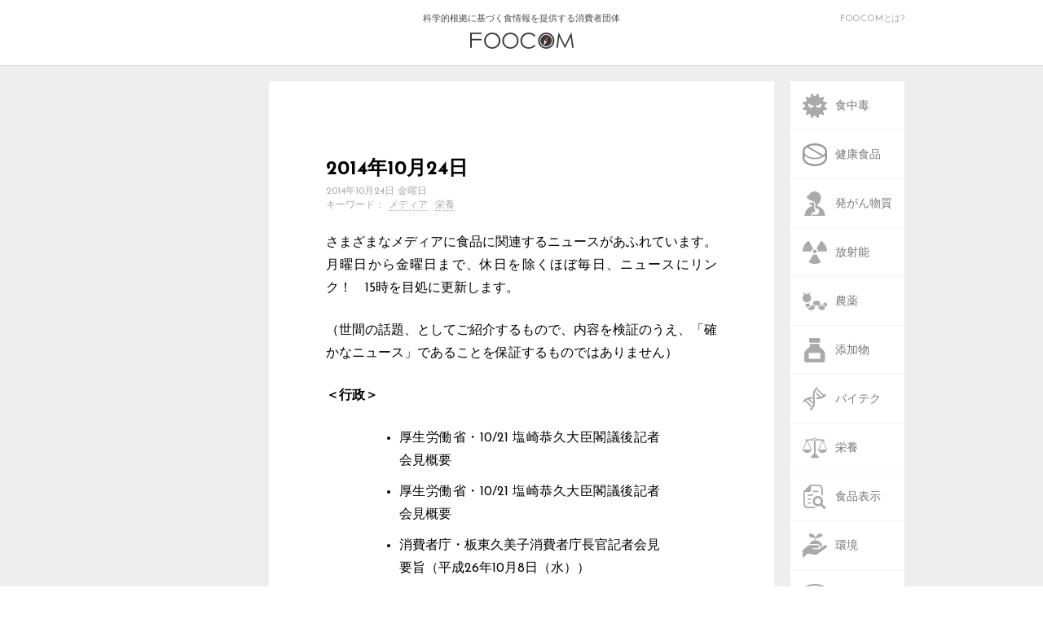

--- FILE ---
content_type: text/html; charset=UTF-8
request_url: https://foocom.net/secretariat/news/11770/
body_size: 42511
content:
<!DOCTYPE html>
<html lang="ja">
<head>
  <meta charset=UTF-8>
  <meta name="viewport" content="width=device-width">
  <link rel="stylesheet" type="text/css" href="https://foocom.net/wp-content/themes/foocom2021/css/cssreset-min.css">
  <link rel="icon" href="https://foocom.net/wp-content/themes/foocom2021/img/favicon.svg" type="image/svg+xml">
  <link href="https://fonts.googleapis.com/css?family=Josefin+Sans:400,700" rel="stylesheet">
  <link href="https://netdna.bootstrapcdn.com/font-awesome/4.2.0/css/font-awesome.css" rel="stylesheet">
  <link rel="stylesheet" type="text/css" href="https://foocom.net/wp-content/themes/foocom2021/css/fontello.css">
  <link rel="stylesheet" href="https://foocom.net/wp-content/themes/foocom2021/style.css?20250226-2300">
  <!-- <link rel="stylesheet" href="https://foocom.net/wp-content/themes/foocom2021/css/single.css"> -->
  <link rel="stylesheet" href="https://use.fontawesome.com/releases/v5.2.0/css/all.css" integrity="sha384-hWVjflwFxL6sNzntih27bfxkr27PmbbK/iSvJ+a4+0owXq79v+lsFkW54bOGbiDQ" crossorigin="anonymous">
  <script src="https://ajax.googleapis.com/ajax/libs/jquery/2.2.0/jquery.min.js"></script>
  <script>
    jQuery(function ($) {
      $("img, .wp-caption").removeAttr("width height");
    });
  </script>
  <script type="text/javascript">
    $(function() {
      if (window.matchMedia( '(max-width: 480px)' ).matches) {　//切り替える画面サイズ
      $(function() {
      var spMenu = $('.nav-sp');
      spMenu.hide();
      //スクロールが100に達したらボタン表示
      $(window).scroll(function () {
          if ($(this).scrollTop() > 100) {
              spMenu.fadeIn();
          } else {
              spMenu.fadeOut();
          }
      });
      });
      } else {};
      });
    </script>
  <title>2014年10月24日 &#8211; FOOCOM.NET</title>
<meta name='robots' content='max-image-preview:large' />
<script type="text/javascript" id="wpp-js" src="https://foocom.net/wp-content/plugins/wordpress-popular-posts/assets/js/wpp.min.js?ver=7.3.5" data-sampling="0" data-sampling-rate="100" data-api-url="https://foocom.net/wp-json/wordpress-popular-posts" data-post-id="11770" data-token="da40082df1" data-lang="0" data-debug="0"></script>
<link rel="alternate" type="application/rss+xml" title="FOOCOM.NET &raquo; 2014年10月24日 のコメントのフィード" href="https://foocom.net/secretariat/news/11770/feed/" />
<script type="text/javascript">
/* <![CDATA[ */
window._wpemojiSettings = {"baseUrl":"https:\/\/s.w.org\/images\/core\/emoji\/16.0.1\/72x72\/","ext":".png","svgUrl":"https:\/\/s.w.org\/images\/core\/emoji\/16.0.1\/svg\/","svgExt":".svg","source":{"concatemoji":"https:\/\/foocom.net\/wp-includes\/js\/wp-emoji-release.min.js?ver=6.8.3"}};
/*! This file is auto-generated */
!function(s,n){var o,i,e;function c(e){try{var t={supportTests:e,timestamp:(new Date).valueOf()};sessionStorage.setItem(o,JSON.stringify(t))}catch(e){}}function p(e,t,n){e.clearRect(0,0,e.canvas.width,e.canvas.height),e.fillText(t,0,0);var t=new Uint32Array(e.getImageData(0,0,e.canvas.width,e.canvas.height).data),a=(e.clearRect(0,0,e.canvas.width,e.canvas.height),e.fillText(n,0,0),new Uint32Array(e.getImageData(0,0,e.canvas.width,e.canvas.height).data));return t.every(function(e,t){return e===a[t]})}function u(e,t){e.clearRect(0,0,e.canvas.width,e.canvas.height),e.fillText(t,0,0);for(var n=e.getImageData(16,16,1,1),a=0;a<n.data.length;a++)if(0!==n.data[a])return!1;return!0}function f(e,t,n,a){switch(t){case"flag":return n(e,"\ud83c\udff3\ufe0f\u200d\u26a7\ufe0f","\ud83c\udff3\ufe0f\u200b\u26a7\ufe0f")?!1:!n(e,"\ud83c\udde8\ud83c\uddf6","\ud83c\udde8\u200b\ud83c\uddf6")&&!n(e,"\ud83c\udff4\udb40\udc67\udb40\udc62\udb40\udc65\udb40\udc6e\udb40\udc67\udb40\udc7f","\ud83c\udff4\u200b\udb40\udc67\u200b\udb40\udc62\u200b\udb40\udc65\u200b\udb40\udc6e\u200b\udb40\udc67\u200b\udb40\udc7f");case"emoji":return!a(e,"\ud83e\udedf")}return!1}function g(e,t,n,a){var r="undefined"!=typeof WorkerGlobalScope&&self instanceof WorkerGlobalScope?new OffscreenCanvas(300,150):s.createElement("canvas"),o=r.getContext("2d",{willReadFrequently:!0}),i=(o.textBaseline="top",o.font="600 32px Arial",{});return e.forEach(function(e){i[e]=t(o,e,n,a)}),i}function t(e){var t=s.createElement("script");t.src=e,t.defer=!0,s.head.appendChild(t)}"undefined"!=typeof Promise&&(o="wpEmojiSettingsSupports",i=["flag","emoji"],n.supports={everything:!0,everythingExceptFlag:!0},e=new Promise(function(e){s.addEventListener("DOMContentLoaded",e,{once:!0})}),new Promise(function(t){var n=function(){try{var e=JSON.parse(sessionStorage.getItem(o));if("object"==typeof e&&"number"==typeof e.timestamp&&(new Date).valueOf()<e.timestamp+604800&&"object"==typeof e.supportTests)return e.supportTests}catch(e){}return null}();if(!n){if("undefined"!=typeof Worker&&"undefined"!=typeof OffscreenCanvas&&"undefined"!=typeof URL&&URL.createObjectURL&&"undefined"!=typeof Blob)try{var e="postMessage("+g.toString()+"("+[JSON.stringify(i),f.toString(),p.toString(),u.toString()].join(",")+"));",a=new Blob([e],{type:"text/javascript"}),r=new Worker(URL.createObjectURL(a),{name:"wpTestEmojiSupports"});return void(r.onmessage=function(e){c(n=e.data),r.terminate(),t(n)})}catch(e){}c(n=g(i,f,p,u))}t(n)}).then(function(e){for(var t in e)n.supports[t]=e[t],n.supports.everything=n.supports.everything&&n.supports[t],"flag"!==t&&(n.supports.everythingExceptFlag=n.supports.everythingExceptFlag&&n.supports[t]);n.supports.everythingExceptFlag=n.supports.everythingExceptFlag&&!n.supports.flag,n.DOMReady=!1,n.readyCallback=function(){n.DOMReady=!0}}).then(function(){return e}).then(function(){var e;n.supports.everything||(n.readyCallback(),(e=n.source||{}).concatemoji?t(e.concatemoji):e.wpemoji&&e.twemoji&&(t(e.twemoji),t(e.wpemoji)))}))}((window,document),window._wpemojiSettings);
/* ]]> */
</script>
<style id='wp-emoji-styles-inline-css' type='text/css'>

	img.wp-smiley, img.emoji {
		display: inline !important;
		border: none !important;
		box-shadow: none !important;
		height: 1em !important;
		width: 1em !important;
		margin: 0 0.07em !important;
		vertical-align: -0.1em !important;
		background: none !important;
		padding: 0 !important;
	}
</style>
<link rel='stylesheet' id='wp-block-library-css' href='https://foocom.net/wp-includes/css/dist/block-library/style.min.css?ver=6.8.3' type='text/css' media='all' />
<style id='classic-theme-styles-inline-css' type='text/css'>
/*! This file is auto-generated */
.wp-block-button__link{color:#fff;background-color:#32373c;border-radius:9999px;box-shadow:none;text-decoration:none;padding:calc(.667em + 2px) calc(1.333em + 2px);font-size:1.125em}.wp-block-file__button{background:#32373c;color:#fff;text-decoration:none}
</style>
<style id='global-styles-inline-css' type='text/css'>
:root{--wp--preset--aspect-ratio--square: 1;--wp--preset--aspect-ratio--4-3: 4/3;--wp--preset--aspect-ratio--3-4: 3/4;--wp--preset--aspect-ratio--3-2: 3/2;--wp--preset--aspect-ratio--2-3: 2/3;--wp--preset--aspect-ratio--16-9: 16/9;--wp--preset--aspect-ratio--9-16: 9/16;--wp--preset--color--black: #000000;--wp--preset--color--cyan-bluish-gray: #abb8c3;--wp--preset--color--white: #ffffff;--wp--preset--color--pale-pink: #f78da7;--wp--preset--color--vivid-red: #cf2e2e;--wp--preset--color--luminous-vivid-orange: #ff6900;--wp--preset--color--luminous-vivid-amber: #fcb900;--wp--preset--color--light-green-cyan: #7bdcb5;--wp--preset--color--vivid-green-cyan: #00d084;--wp--preset--color--pale-cyan-blue: #8ed1fc;--wp--preset--color--vivid-cyan-blue: #0693e3;--wp--preset--color--vivid-purple: #9b51e0;--wp--preset--gradient--vivid-cyan-blue-to-vivid-purple: linear-gradient(135deg,rgba(6,147,227,1) 0%,rgb(155,81,224) 100%);--wp--preset--gradient--light-green-cyan-to-vivid-green-cyan: linear-gradient(135deg,rgb(122,220,180) 0%,rgb(0,208,130) 100%);--wp--preset--gradient--luminous-vivid-amber-to-luminous-vivid-orange: linear-gradient(135deg,rgba(252,185,0,1) 0%,rgba(255,105,0,1) 100%);--wp--preset--gradient--luminous-vivid-orange-to-vivid-red: linear-gradient(135deg,rgba(255,105,0,1) 0%,rgb(207,46,46) 100%);--wp--preset--gradient--very-light-gray-to-cyan-bluish-gray: linear-gradient(135deg,rgb(238,238,238) 0%,rgb(169,184,195) 100%);--wp--preset--gradient--cool-to-warm-spectrum: linear-gradient(135deg,rgb(74,234,220) 0%,rgb(151,120,209) 20%,rgb(207,42,186) 40%,rgb(238,44,130) 60%,rgb(251,105,98) 80%,rgb(254,248,76) 100%);--wp--preset--gradient--blush-light-purple: linear-gradient(135deg,rgb(255,206,236) 0%,rgb(152,150,240) 100%);--wp--preset--gradient--blush-bordeaux: linear-gradient(135deg,rgb(254,205,165) 0%,rgb(254,45,45) 50%,rgb(107,0,62) 100%);--wp--preset--gradient--luminous-dusk: linear-gradient(135deg,rgb(255,203,112) 0%,rgb(199,81,192) 50%,rgb(65,88,208) 100%);--wp--preset--gradient--pale-ocean: linear-gradient(135deg,rgb(255,245,203) 0%,rgb(182,227,212) 50%,rgb(51,167,181) 100%);--wp--preset--gradient--electric-grass: linear-gradient(135deg,rgb(202,248,128) 0%,rgb(113,206,126) 100%);--wp--preset--gradient--midnight: linear-gradient(135deg,rgb(2,3,129) 0%,rgb(40,116,252) 100%);--wp--preset--font-size--small: 13px;--wp--preset--font-size--medium: 20px;--wp--preset--font-size--large: 36px;--wp--preset--font-size--x-large: 42px;--wp--preset--spacing--20: 0.44rem;--wp--preset--spacing--30: 0.67rem;--wp--preset--spacing--40: 1rem;--wp--preset--spacing--50: 1.5rem;--wp--preset--spacing--60: 2.25rem;--wp--preset--spacing--70: 3.38rem;--wp--preset--spacing--80: 5.06rem;--wp--preset--shadow--natural: 6px 6px 9px rgba(0, 0, 0, 0.2);--wp--preset--shadow--deep: 12px 12px 50px rgba(0, 0, 0, 0.4);--wp--preset--shadow--sharp: 6px 6px 0px rgba(0, 0, 0, 0.2);--wp--preset--shadow--outlined: 6px 6px 0px -3px rgba(255, 255, 255, 1), 6px 6px rgba(0, 0, 0, 1);--wp--preset--shadow--crisp: 6px 6px 0px rgba(0, 0, 0, 1);}:where(.is-layout-flex){gap: 0.5em;}:where(.is-layout-grid){gap: 0.5em;}body .is-layout-flex{display: flex;}.is-layout-flex{flex-wrap: wrap;align-items: center;}.is-layout-flex > :is(*, div){margin: 0;}body .is-layout-grid{display: grid;}.is-layout-grid > :is(*, div){margin: 0;}:where(.wp-block-columns.is-layout-flex){gap: 2em;}:where(.wp-block-columns.is-layout-grid){gap: 2em;}:where(.wp-block-post-template.is-layout-flex){gap: 1.25em;}:where(.wp-block-post-template.is-layout-grid){gap: 1.25em;}.has-black-color{color: var(--wp--preset--color--black) !important;}.has-cyan-bluish-gray-color{color: var(--wp--preset--color--cyan-bluish-gray) !important;}.has-white-color{color: var(--wp--preset--color--white) !important;}.has-pale-pink-color{color: var(--wp--preset--color--pale-pink) !important;}.has-vivid-red-color{color: var(--wp--preset--color--vivid-red) !important;}.has-luminous-vivid-orange-color{color: var(--wp--preset--color--luminous-vivid-orange) !important;}.has-luminous-vivid-amber-color{color: var(--wp--preset--color--luminous-vivid-amber) !important;}.has-light-green-cyan-color{color: var(--wp--preset--color--light-green-cyan) !important;}.has-vivid-green-cyan-color{color: var(--wp--preset--color--vivid-green-cyan) !important;}.has-pale-cyan-blue-color{color: var(--wp--preset--color--pale-cyan-blue) !important;}.has-vivid-cyan-blue-color{color: var(--wp--preset--color--vivid-cyan-blue) !important;}.has-vivid-purple-color{color: var(--wp--preset--color--vivid-purple) !important;}.has-black-background-color{background-color: var(--wp--preset--color--black) !important;}.has-cyan-bluish-gray-background-color{background-color: var(--wp--preset--color--cyan-bluish-gray) !important;}.has-white-background-color{background-color: var(--wp--preset--color--white) !important;}.has-pale-pink-background-color{background-color: var(--wp--preset--color--pale-pink) !important;}.has-vivid-red-background-color{background-color: var(--wp--preset--color--vivid-red) !important;}.has-luminous-vivid-orange-background-color{background-color: var(--wp--preset--color--luminous-vivid-orange) !important;}.has-luminous-vivid-amber-background-color{background-color: var(--wp--preset--color--luminous-vivid-amber) !important;}.has-light-green-cyan-background-color{background-color: var(--wp--preset--color--light-green-cyan) !important;}.has-vivid-green-cyan-background-color{background-color: var(--wp--preset--color--vivid-green-cyan) !important;}.has-pale-cyan-blue-background-color{background-color: var(--wp--preset--color--pale-cyan-blue) !important;}.has-vivid-cyan-blue-background-color{background-color: var(--wp--preset--color--vivid-cyan-blue) !important;}.has-vivid-purple-background-color{background-color: var(--wp--preset--color--vivid-purple) !important;}.has-black-border-color{border-color: var(--wp--preset--color--black) !important;}.has-cyan-bluish-gray-border-color{border-color: var(--wp--preset--color--cyan-bluish-gray) !important;}.has-white-border-color{border-color: var(--wp--preset--color--white) !important;}.has-pale-pink-border-color{border-color: var(--wp--preset--color--pale-pink) !important;}.has-vivid-red-border-color{border-color: var(--wp--preset--color--vivid-red) !important;}.has-luminous-vivid-orange-border-color{border-color: var(--wp--preset--color--luminous-vivid-orange) !important;}.has-luminous-vivid-amber-border-color{border-color: var(--wp--preset--color--luminous-vivid-amber) !important;}.has-light-green-cyan-border-color{border-color: var(--wp--preset--color--light-green-cyan) !important;}.has-vivid-green-cyan-border-color{border-color: var(--wp--preset--color--vivid-green-cyan) !important;}.has-pale-cyan-blue-border-color{border-color: var(--wp--preset--color--pale-cyan-blue) !important;}.has-vivid-cyan-blue-border-color{border-color: var(--wp--preset--color--vivid-cyan-blue) !important;}.has-vivid-purple-border-color{border-color: var(--wp--preset--color--vivid-purple) !important;}.has-vivid-cyan-blue-to-vivid-purple-gradient-background{background: var(--wp--preset--gradient--vivid-cyan-blue-to-vivid-purple) !important;}.has-light-green-cyan-to-vivid-green-cyan-gradient-background{background: var(--wp--preset--gradient--light-green-cyan-to-vivid-green-cyan) !important;}.has-luminous-vivid-amber-to-luminous-vivid-orange-gradient-background{background: var(--wp--preset--gradient--luminous-vivid-amber-to-luminous-vivid-orange) !important;}.has-luminous-vivid-orange-to-vivid-red-gradient-background{background: var(--wp--preset--gradient--luminous-vivid-orange-to-vivid-red) !important;}.has-very-light-gray-to-cyan-bluish-gray-gradient-background{background: var(--wp--preset--gradient--very-light-gray-to-cyan-bluish-gray) !important;}.has-cool-to-warm-spectrum-gradient-background{background: var(--wp--preset--gradient--cool-to-warm-spectrum) !important;}.has-blush-light-purple-gradient-background{background: var(--wp--preset--gradient--blush-light-purple) !important;}.has-blush-bordeaux-gradient-background{background: var(--wp--preset--gradient--blush-bordeaux) !important;}.has-luminous-dusk-gradient-background{background: var(--wp--preset--gradient--luminous-dusk) !important;}.has-pale-ocean-gradient-background{background: var(--wp--preset--gradient--pale-ocean) !important;}.has-electric-grass-gradient-background{background: var(--wp--preset--gradient--electric-grass) !important;}.has-midnight-gradient-background{background: var(--wp--preset--gradient--midnight) !important;}.has-small-font-size{font-size: var(--wp--preset--font-size--small) !important;}.has-medium-font-size{font-size: var(--wp--preset--font-size--medium) !important;}.has-large-font-size{font-size: var(--wp--preset--font-size--large) !important;}.has-x-large-font-size{font-size: var(--wp--preset--font-size--x-large) !important;}
:where(.wp-block-post-template.is-layout-flex){gap: 1.25em;}:where(.wp-block-post-template.is-layout-grid){gap: 1.25em;}
:where(.wp-block-columns.is-layout-flex){gap: 2em;}:where(.wp-block-columns.is-layout-grid){gap: 2em;}
:root :where(.wp-block-pullquote){font-size: 1.5em;line-height: 1.6;}
</style>
<link rel='stylesheet' id='wordpress-popular-posts-css-css' href='https://foocom.net/wp-content/plugins/wordpress-popular-posts/assets/css/wpp.css?ver=7.3.5' type='text/css' media='all' />
<!--n2css--><!--n2js--><link rel="https://api.w.org/" href="https://foocom.net/wp-json/" /><link rel="alternate" title="JSON" type="application/json" href="https://foocom.net/wp-json/wp/v2/posts/11770" /><link rel="EditURI" type="application/rsd+xml" title="RSD" href="https://foocom.net/xmlrpc.php?rsd" />
<meta name="generator" content="WordPress 6.8.3" />
<link rel="canonical" href="https://foocom.net/secretariat/news/11770/" />
<link rel='shortlink' href='https://foocom.net/?p=11770' />
<link rel="alternate" title="oEmbed (JSON)" type="application/json+oembed" href="https://foocom.net/wp-json/oembed/1.0/embed?url=https%3A%2F%2Ffoocom.net%2Fsecretariat%2Fnews%2F11770%2F" />
<link rel="alternate" title="oEmbed (XML)" type="text/xml+oembed" href="https://foocom.net/wp-json/oembed/1.0/embed?url=https%3A%2F%2Ffoocom.net%2Fsecretariat%2Fnews%2F11770%2F&#038;format=xml" />
            <style id="wpp-loading-animation-styles">@-webkit-keyframes bgslide{from{background-position-x:0}to{background-position-x:-200%}}@keyframes bgslide{from{background-position-x:0}to{background-position-x:-200%}}.wpp-widget-block-placeholder,.wpp-shortcode-placeholder{margin:0 auto;width:60px;height:3px;background:#dd3737;background:linear-gradient(90deg,#dd3737 0%,#571313 10%,#dd3737 100%);background-size:200% auto;border-radius:3px;-webkit-animation:bgslide 1s infinite linear;animation:bgslide 1s infinite linear}</style>
            <meta property="og:title" content="2014年10月24日" />
<meta property="og:description" content="さまざまなメディアに食品に関連するニュースがあふれています。月曜日から金曜日まで、休日を除くほぼ毎日、ニュースにリンク！　15時を目処に更新します。 （世間の話題、としてご紹介するもので、内容を検証の" />
<meta property="og:type" content="article" />
<meta property="og:url" content="https://foocom.net/secretariat/news/11770/" />
<meta property="og:image" content="https://foocom.net/wp-content/themes/foocom2021/img/foocom.png" />
<meta property="og:site_name" content="FOOCOM.NET" />
<meta name="twitter:card" content="summary_large_image" />
<meta name="twitter:site" content="@FOOCOMNET" />
<meta property="og:locale" content="ja_JP" />
<meta property="fb:app_id" content="134011321918563">
    <!-- Global site tag (gtag.js) - Google Analytics -->
    <script async src="https://www.googletagmanager.com/gtag/js?id=UA-22136269-1"></script>
    <script>
      window.dataLayer = window.dataLayer || [];
      function gtag(){dataLayer.push(arguments);}
      gtag('js', new Date());

      gtag('config', 'UA-22136269-1');
    </script>
</head>

<body>
  <!-- ########## ヘッダー ########## -->
  <header>
    <div class="header-inner">
      <a href="https://foocom.net">科学的根拠に基づく食情報を提供する消費者団体<img src="https://foocom.net/wp-content/themes/foocom2021/img/logo.svg">
      </a>
      <div class="about-us">
        <a href="https://foocom.net/introduction">FOOCOMとは?</a>
      </div>
    </div>
  </header>


  <div class="container">
    <nav class="nav-pc">
  <div class="nav-pc-inner">
    <ul class="category">
      <li><a href="https://foocom.net/tag/foodborneillness/"><img src="https://foocom.net/wp-content/themes/foocom2021/img/foodborneillness.svg"><span>食中毒</span></a></li>
          <li><a href="https://foocom.net/tag/functionalfoods/"><img src="https://foocom.net/wp-content/themes/foocom2021/img/functionalfoods.svg"><span>健康食品</span></a></li>
          <li><a href="https://foocom.net/tag/carcinogen/"><img src="https://foocom.net/wp-content/themes/foocom2021/img/carcinogen.svg"><span>発がん物質</span></a></li>
          <li><a href="https://foocom.net/tag/radioactivity/"><img src="https://foocom.net/wp-content/themes/foocom2021/img/radioactivity.svg"><span>放射能</span></a></li>
          <li><a href="https://foocom.net/tag/agrochemicals/"><img src="https://foocom.net/wp-content/themes/foocom2021/img/agrochemicals.svg"><span>農薬</span></a></li>
          <li><a href="https://foocom.net/tag/additives/"><img src="https://foocom.net/wp-content/themes/foocom2021/img/additives.svg"><span>添加物</span></a></li>
          <li><a href="https://foocom.net/tag/gm/"><img src="https://foocom.net/wp-content/themes/foocom2021/img/gm.svg"><span>バイテク</span></a></li>
          <li><a href="https://foocom.net/tag/nutrition/"><img src="https://foocom.net/wp-content/themes/foocom2021/img/nutrition.svg"><span>栄養</span></a></li>
          <li><a href="https://foocom.net/tag/foodlabeling/"><img src="https://foocom.net/wp-content/themes/foocom2021/img/foodlabeling.svg"><span>食品表示</span></a></li>
          <li><a href="https://foocom.net/tag/ecology/"><img src="https://foocom.net/wp-content/themes/foocom2021/img/ecology.svg"><span>環境</span></a></li>
          <li><a href="https://foocom.net/tag/foodculture/"><img src="https://foocom.net/wp-content/themes/foocom2021/img/foodculture.svg"><span>食文化</span></a></li>
          <li><a href="https://foocom.net/tag/media/"><img src="https://foocom.net/wp-content/themes/foocom2021/img/media.svg"><span>メディア</span></a></li>
    </ul>
    <div class="search">
      <i class="fa fa-search"></i>
      <form role="search" method="get" id="searchform" action="https://foocom.net" >
          <input type='text' class='i_text' onfocus="cText(this)" onblur="sText(this)" style="color:#666;" name="s" id="s" size="20" placeholder="検索" />
      </form>
</form>
      </form>
      <a href="https://foocom.net/secretariat/news">食品ニュースリンク</a>
      <a href="https://foocom.net/introduction">FOOCOMについて</a>
      <a href="https://foocom.net/membership">会員募集</a>
      <a href="https://foocom.net/seminar">FOOCOMセミナー</a>
      <a href="https://foocom.net/info">お知らせ</a>
    </div>
  </div>
</nav>
        <section class="about-left">
  </section>
    
      <article class="articlesingle">
        <section class="contents">
                    <h2 class="sp-category"><a href="https://foocom.net/category/secretariat/news/">食品ニュースリンク</a></h2>
          <h1>2014年10月24日</h1>
          
        <time datetime="2014-10-24T15:00:25+09:00">2014年10月24日 金曜日</time>
        <h2 class="keywords">キーワード：<a href="https://foocom.net/tag/media/" rel="tag">メディア</a> <a href="https://foocom.net/tag/nutrition/" rel="tag">栄養</a></h2>
        <p>さまざまなメディアに食品に関連するニュースがあふれています。月曜日から金曜日まで、休日を除くほぼ毎日、ニュースにリンク！　15時を目処に更新します。</p>
<p>（世間の話題、としてご紹介するもので、内容を検証のうえ、「確かなニュース」であることを保証するものではありません）</p>
<p><strong>＜行政＞</strong></p>
<ul class="today">
<ul class="today"><!--liタグ貼り付けここから--></p>
<li><a href="http://www.mhlw.go.jp/stf/kaiken/daijin/0000062167.html" target="_blank" rel="noopener">厚生労働省・10/21 塩崎恭久大臣閣議後記者会見概要</a></li>
<li><a href="http://www.mhlw.go.jp/stf/kaiken/daijin/0000062294.html" target="_blank" rel="noopener">厚生労働省・10/21 塩崎恭久大臣閣議後記者会見概要</a></li>
<li><a href="http://www.caa.go.jp/action/kaiken/c/141008c_kaiken.html" target="_blank" rel="noopener">消費者庁・板東久美子消費者庁長官記者会見要旨（平成26年10月8日（水））</a></li>
<li><a href="http://www.fsc.go.jp/osirase/annai535.html" target="_blank" rel="noopener">食品安全委員会・食品安全委員会（第535回）の開催について【開催日：10月28日（火）】</a></li>
<li><a href="http://www.fsc.go.jp/osirase/doubutu_annai170.html" target="_blank" rel="noopener">食品安全委員会・動物用医薬品専門調査会（第170回）の開催について【開催日：10月31日（金）】</a></li>
<li><a href="http://www.maff.go.jp/j/press/seisan/c_sinko/141022.html" target="_blank" rel="noopener">農林水産省・「乳用牛ベストパフォーマンス実現会議」の設置及び第1回会議の開催について</a></li>
<li><a href="http://www.mhlw.go.jp/stf/shingi2/0000062010.html" target="_blank" rel="noopener">厚生労働省・食品衛生分科会食品規格部会審議会資料</a></li>
<li><a href="http://www.fsc.go.jp/fsciis/meetingMaterial/show/kai20141023pr1" target="_blank" rel="noopener">食品安全委員会・第８７回 プリオン専門調査会 会議資料詳細</a></li>
<li><a href="http://www.caa.go.jp/representation/pdf/141023premiums_1.pdf" target="_blank" rel="noopener">消費者庁・株式会社豆千待月に対する景品表示法に基づく措置命令について[PDF:3MB]</a></li>
<li><a href="http://www.mhlw.go.jp/file/06-Seisakujouhou-11130500-Shokuhinanzenbu/0000062091.pdf" target="_blank" rel="noopener">厚生労働省・事務連絡「組換えＤＮＡ技術応用食品の安全性審査の手続を経た旨の公表について」 [65KB]</a></li>
<li><a href="http://search.e-gov.go.jp/servlet/Public?CLASSNAME=PCMMSTDETAIL&amp;id=550002016&amp;Mode=0" target="_blank" rel="noopener">総務省・農林物資の規格化及び品質表示の適正化に関する法律施行規則の一部を改正する省令案についての意見・情報の募集について</a></li>
</ul>
</ul>
<p><!--liタグ貼り付けここまで--></p>
<p><strong>＜メディア＞</strong></p>
<ul class="today">
<ul class="today"><!--liタグ貼り付けここから--></p>
<li><a href="http://www.asahi.com/articles/ASGBQ6HTLGBQUGTB00Z.html" target="_blank" rel="noopener">朝日新聞デジタル・福島）細菌数基準超す牛乳　業者に自主回収を要請　県</a></li>
<li><a href="http://mainichi.jp/area/tochigi/news/m20141023ddlk09040124000c.html" target="_blank" rel="noopener">毎日新聞・異物混入:小中学校の給食パンに−−那須塩原　／栃木</a></li>
<li><a href="http://www.yomiuri.co.jp/national/20141022-OYT1T50073.html" target="_blank" rel="noopener">読売新聞・中学校給食のスープからハエの死骸</a></li>
<li><a href="http://mainichi.jp/area/akita/news/m20141023ddlk05040215000c.html" target="_blank" rel="noopener">毎日新聞・ノロウイルス:検出で給食休止　大仙の４施設　／秋田</a></li>
<li><a href="http://www.sankei.com/life/news/141023/lif1410230040-n1.html" target="_blank" rel="noopener">産経ニュース・シラスにフグの稚魚混入　神奈川・茅ケ崎のスーパー</a></li>
<li><a href="http://www.jiji.com/jc/c?g=soc_30&amp;k=2014102300631" target="_blank" rel="noopener">時事ドットコム・「天然フグ」「和牛」「温泉」＝愛知の旅館が虚偽表示－消費者庁</a></li>
<li><a href="http://www.yomiuri.co.jp/economy/20141022-OYT1T50177.html" target="_blank" rel="noopener">読売新聞・野菜カットし販売、食品会社が自己破産申請へ</a></li>
<li><a href="http://www.nikkei.com/article/DGXLASFS2300S_T21C14A0MM8000/?dg=1" target="_blank" rel="noopener">日本経済新聞・ビール系、酒税差圧縮　政府・与党「第三」など上げ</a></li>
<li><a href="http://news.tbs.co.jp/newseye/tbs_newseye2330004.html" target="_blank" rel="noopener">TBS・ＴＰＰ交渉に新たな難題浮上、米国がコメの関税ゼロ枠拡大を要求</a></li>
<li><a href="http://news.nissyoku.co.jp/Contents/urn/newsml/nissyoku.co.jp/20141024/HONMIYA20141022110902227/1" target="_blank" rel="noopener">日本食糧新聞・宮沢洋一新経済産業大臣　軽減税率、全食品は否定的　合意形成の困難さ指摘</a></li>
<li><a href="http://www.asahi.com/articles/ASGB65D4SGB6PLFA003.html" target="_blank" rel="noopener">朝日新聞デジタル・オフィスで「小腹」をつかめ　お菓子に続いてサラダも</a></li>
<li><a href="http://woman.mynavi.jp/article/141021-48/" target="_blank" rel="noopener">マイナビウーマン・冷蔵庫は良くなかった！マヨネーズの保管すべき本当の場所</a></li>
<li><a href="http://www.zassi.net/detail.cgi?gouno=37978" target="_blank" rel="noopener">雑誌ネット・「週刊文春」 &#8211; 〈学校給食に中国食材！〉栄養士・調理師が選んだ「本当は使いたくない」ワースト15 &#8211; 2014/10/30日号</a></li>
<li><a href="http://news.mynavi.jp/news/2014/10/22/513/" target="_blank" rel="noopener">マイナビニュース・敵or味方？アラサーからの｢チョコレート｣との付き合い方</a></li>
<li><a href="http://www.jpubb.com/press/688348/?utm_source=twitterfeed&amp;utm_medium=twitter" target="_blank" rel="noopener">Jpubb・一部ミネラルウォーター製品の賞味期限の「年月表示」への移行について | 日本コカ･コーラ</a></li>
<li><a href="http://www.sankei.com/economy/news/141022/ecn1410220012-n1.html" target="_blank" rel="noopener">産経ニュース・イオンが傘下ドラッグストア４社統合、業界トップへ</a></li>
<li><a href="http://www.nikkan.co.jp/news/nkx1120141023ceac.html" target="_blank" rel="noopener">日刊工業新聞・関西地区向け弁当・総菜の味付けは関西風に－セブン―イレブン、商品割合７割以上に</a></li>
<li><a href="http://www.asahi.com/articles/ASGBP4WK3GBPULFA00P.html" target="_blank" rel="noopener">朝日新聞デジタル・かんだ回数、イヤホンで計測　ロッテが大学と共同開発</a></li>
<li><a href="http://www.asahi.com/articles/ASGBR7JHZGBRPTIL02B.html" target="_blank" rel="noopener">朝日新聞デジタル・新グリコ変幻自在　道頓堀の看板、６代目にリニューアル</a></li>
<li><a href="http://www.nikkei.com/article/DGXLASFL22H5W_T21C14A0000000/" target="_blank" rel="noopener">日本経済新聞・イソジン使った手洗い薬　明治</a></li>
<li><a href="http://www.sankei.com/region/news/141023/rgn1410230066-n1.html" target="_blank" rel="noopener">産経ニュース・山形最大、天童に野菜工場　遠藤商事が農業新規参入</a></li>
<li><a href="http://makernews.biz/201410223806/" target="_blank" rel="noopener">メーカーニュース・湖池屋／5倍サイズの大容量「ポテトチップス」</a></li>
<li><a href="http://www.mylifenews.net/drug/2014/10/post-165.html" target="_blank" rel="noopener">マイライフニュース・タマノイ酢、体の中からもみほぐす健康サポート飲料「酢もみい」を発売</a></li>
<li><a href="http://www.fnn-news.com/news/headlines/articles/CONN00279289.html" target="_blank" rel="noopener">www.fnn-news.com・日清フーズ、家庭用の国産パスタ価格を約5〜8%値上げへ</a></li>
</ul>
</ul>
<p><!--liタグ貼り付けここまで--></p>
<p><strong>＜海外＞</strong></p>
<ul class="today">
<ul class="today"><!--liタグ貼り付けここから--></p>
<li><a href="http://d.hatena.ne.jp/uneyama/20141023#p1" target="_blank" rel="noopener">食品安全情報ブログ・[HK]ポークフロスに地溝油が使われたことがわかった</a></li>
<li><a href="http://www.alic.go.jp/chosa-c/joho01_001132.html" target="_blank" rel="noopener">農畜産業振興機構・米国の義務的原産地表示（COOL）がWTO協定違反と裁定</a></li>
<li><a href="http://www.47news.jp/CN/201410/CN2014102201000821.html" target="_blank" rel="noopener">47NEWS・ノロウイルスにも効果か　日本のインフル薬、英研究</a></li>
<li><a href="http://www.jiji.com/jc/a?g=afp_all&amp;k=20141022031924a" target="_blank" rel="noopener">時事ドットコム・動物への抗生物質投与、サルモネラ菌の感染を助長か米研究</a></li>
<li><a href="http://www.cnn.co.jp/fringe/35055504.html" target="_blank" rel="noopener">CNN.co.jp・甘い清涼飲料水は老化を促進させる？　米研究</a></li>
<li><a href="http://www.bloomberg.co.jp/news/123-NDVKTP6JIJV101.html" target="_blank" rel="noopener">Bloomberg・ネスレ：アフリカのカカオ豆出荷加速へ－エボラ熱感染拡大で</a></li>
<li><a href="http://www.nikkei.com/article/DGXLASDZ17HCE_S4A021C1TJ1000/" target="_blank" rel="noopener">日本経済新聞・三井物産、香港の食品卸大手に出資　5000社に販路</a></li>
<li><a href="http://president.jp/articles/-/13630" target="_blank" rel="noopener">PRESIDENT Online・ブラジルでブレイク中！ 未知の食べ物「すき家の牛丼」 駐在員は見た！ 「新興市場ブラジル」の意外な現実【2】ゼンショー</a></li>
<li><a href="http://www.japanjournals.com/index.php?option=com_content&amp;view=article&amp;id=4859" target="_blank" rel="noopener">ジャーニーOnline・10/23 今度はこのチーズ！　食品偽装問題、再燃の兆し？</a></li>
<li><a href="http://news.livedoor.com/article/detail/9390205/" target="_blank" rel="noopener">日刊サイゾー・中国の汚すぎるファストフード事情が明らかに 現役バイトが暴露</a></li>
</ul>
</ul>
<p><!--liタグ貼り付けここまで--></p>
<p><strong>＜その他＞</strong></p>
<ul class="today">
<ul class="today"><!--liタグ貼り付けここから--></p>
<li><a href="http://www.jetro.go.jp/industry/foods/reports/07001873" target="_blank" rel="noopener">ジェトロ・米国食品医薬品局（FDA）による日本の食品供給施設査察ガイドブック（2014年10月）</a></li>
</ul>
</ul>
<p><!--liタグ貼り付けここまで--></p>
        </section>
        <!-- シェアボタン -->
        <section class="share">
  <h1>シェア</h1>
  <ul>
    <a href="http://twitter.com/share?url=https://foocom.net/secretariat/news/11770/" target="_blank"><li class="share-tw"><i class="fab fa-twitter"></i><span>twitter</span></li></a>
    <a href="https://www.facebook.com/sharer/sharer.php?u=https://foocom.net/secretariat/news/11770/" target="_blank"><li class="share-fb"><i class="fab fa-facebook"></i><span>facebook</span></li></a>
    <a href="http://line.me/R/msg/text/?https://foocom.net/secretariat/news/11770/" target="_blank"><li class="share-ln"><i class="fa c-fa-line"></i><span>line</span></li></a>
    <a href="http://b.hatena.ne.jp/entry/[2014年10月24日][https://foocom.net/secretariat/news/11770/]" target="_blank" class="hatena-bookmark-button" data-hatena-bookmark-layout="touch" data-hatena-bookmark-width="60" title="この記事をはてなブックマークに追加"><li class="share-ht"><i class="fa c-fa-hatenabookmark"></i><span>hatena</span></li></a>
    <a href="http://getpocket.com/edit?url=https://foocom.net/secretariat/news/11770/" target="_blank"><li class="share-pc"><i class="fab fa-get-pocket"></i><span>pocket</span></li></a>
    <a href="mailto:?subject=2014年10月24日&body=2014年10月24日%0d%0aFOOCOM.NET%0d%0ahttps://foocom.net/secretariat/news/11770/"><li class="share-ml"><i class="fa fa-envelope"></i><span>mail</span></li></a>
  </ul>

</section>

        <!-- 関連記事 -->
        
      </article>

      <!-- 著者紹介と前の記事・後の記事 -->
      

<div class="prevnext">

      <section class="prev">
      <a href="https://foocom.net/secretariat/news/11772/" rel="prev"><h1><i class="fa fa-chevron-circle-left"></i> 前の記事</h1></a>      <a href="https://foocom.net/secretariat/news/11772/">          <img src="https://foocom.net/wp-content/themes/foocom2021/img/foocom-116x60.svg"></a>
          <a href="https://foocom.net/secretariat/news/11772/" rel="prev">2014年10月22日</a>          </section>

      <section class="next">
      <a href="https://foocom.net/secretariat/news/11798/" rel="next"><h1>次の記事 <i class="fa fa-chevron-circle-right"></i></h1></a>      <a href="https://foocom.net/secretariat/news/11798/">        <img src="https://foocom.net/wp-content/themes/foocom2021/img/foocom-116x60.svg"></a>
        <a href="https://foocom.net/secretariat/news/11798/" rel="next">2014年10月27日</a>          </section>

  <section class="column-ranking">
    <article class="column-profile-below">
          <h1>食品ニュースリンク</h1>
          <p>さまざまなメディアに、食品に関連するニュースがあふれています。月曜日から金曜日まで休日を除くほぼ毎日、ニュースにリンク！</p>
      <div class="column-top-link-below">
                <a href="https://foocom.net/category/secretariat/news/"><i class="fa fa-chevron-circle-left"></i>
              <span>バックナンバー</span></a>
      </div>
    </article>
    <section class="weekly-ranking">
          <a href="https://foocom.net/ranking"><img src="https://foocom.net/wp-content/themes/foocom2021/img/ranking.svg"></a>
    </section>
  </section>
</div>

    </div>


<footer>
  <div class="footer-inner">
    <ul>
      <li class="follow-tw"><a href="https://twitter.com/FOOCOMNET" target="_blank"><i class="fab fa-twitter"></i><span class="hidden">twitter</span></a></li>
      <li class="follow-fb"><a href="https://www.facebook.com/FOOCOM.NET" target="_blank"><i class="fab fa-facebook"></i><span class="hidden">facebook</span></a></li>
      <li class="follow-feed"><a href="https://foocom.net/rss-feed"><i class="fas fa-rss-square"></i><span class="hidden">feed</span></a></li>
      <li class="follow-ml"><a href="https://foocom.net/membership"><i class="fas fa-envelope-square"></i><span class="hidden">mail</span></a></li>
    </ul>
    <a href="https://foocom.net/introduction"><p>FOOCOMとは</p></a>
    <a href="https://foocom.net/privacy"><p class="narrow">プライバシーポリシー</p></a>
    <div class="copyright">
      <p>&copy;FOOCOM All Rights Reserved.</p>
    </div>
  </footer>

<!-- スマートフォン用下部メニュー -->
<nav class="nav-sp">
  <ul>
    <li><a href="https://foocom.net"><i class="fas fa-home"></i><span>トップ</span></a></li>
    <li>
      <input id="menu-cb" type="checkbox" value="off">
      <label id="menu-icon" for="menu-cb">
        <i class="fas fa-tags"></i><span>メニュー</span></label>
      <label id="menu-background" for="menu-cb"></label>
      <label id="menu-close-icon" for="menu-cb"></label>


      <div id="slide-menu">
        <p class="slide-menu-title">メニュー</p>
        <ul class="slide-menu-category">
          <li><a href="https://foocom.net/tag/foodborneillness/"><img src="https://foocom.net/wp-content/themes/foocom2021/img/foodborneillness.svg"><span>食中毒</span></a></li>
          <li><a href="https://foocom.net/tag/functionalfoods/"><img src="https://foocom.net/wp-content/themes/foocom2021/img/functionalfoods.svg"><span>健康食品</span></a></li>
          <li><a href="https://foocom.net/tag/carcinogen/"><img src="https://foocom.net/wp-content/themes/foocom2021/img/carcinogen.svg"><span>発がん物質</span></a></li>
          <li><a href="https://foocom.net/tag/radioactivity/"><img src="https://foocom.net/wp-content/themes/foocom2021/img/radioactivity.svg"><span>放射能</span></a></li>
          <li><a href="https://foocom.net/tag/agrochemicals/"><img src="https://foocom.net/wp-content/themes/foocom2021/img/agrochemicals.svg"><span>農薬</span></a></li>
          <li><a href="https://foocom.net/tag/additives/"><img src="https://foocom.net/wp-content/themes/foocom2021/img/additives.svg"><span>添加物</span></a></li>
          <li><a href="https://foocom.net/tag/gm/"><img src="https://foocom.net/wp-content/themes/foocom2021/img/gm.svg"><span>バイテク</span></a></li>
          <li><a href="https://foocom.net/tag/nutrition/"><img src="https://foocom.net/wp-content/themes/foocom2021/img/nutrition.svg"><span>栄養</span></a></li>
          <li><a href="https://foocom.net/tag/ecology/"><img src="https://foocom.net/wp-content/themes/foocom2021/img/foodlabeling.svg"><span>食品表示</span></a></li>
          <li><a href="https://foocom.net/tag/ecology/"><img src="https://foocom.net/wp-content/themes/foocom2021/img/ecology.svg"><span>環境</span></a></li>
          <li><a href="https://foocom.net/tag/foodculture/"><img src="https://foocom.net/wp-content/themes/foocom2021/img/foodculture.svg"><span>食文化</span></a></li>
          <li><a href="https://foocom.net/tag/media/"><img src="https://foocom.net/wp-content/themes/foocom2021/img/media.svg"><span>メディア</span></a></li>
        </ul>
      <div class="slide-menu-small">
        <a href="https://foocom.net/secretariat/news">食品ニュースリンク</a>
        <a href="https://foocom.net/introduction">FOOCOMについて</a>
        <a href="https://foocom.net/membership">会員募集</a>
        <a href="https://foocom.net/seminar">FOOCOMセミナー</a>
        <a href="https://foocom.net/info">お知らせ</a>
      </div>
      <div class="slide-menu-search">
        <i class="fas fa-search"></i>
        <form role="search" method="get" id="searchform" action="https://foocom.net" >
        <input type="text" name="s" class="s" placeholder="検索" />
        <input type="submit" class="searchsubmit" value="検索" />
      </form>
      </div>
    </div>
    </li>
    <li><a href="https://foocom.net/ranking"><i class="fas fa-trophy"></i><span>人気記事</span></a></li>
    <li><a href="https://www.facebook.com/sharer/sharer.php?u=https://foocom.net/secretariat/news/11770/" target="_blank"><i class="fab fa-facebook"></i><span>シェア</span></a></li>
    <li><a href="http://twitter.com/share?url=https://foocom.net/secretariat/news/11770/" target="_blank"><i class="fab fa-twitter"></i><span>ツイート</span></a></li>
    <!-- <li class="search-sp-button"><i class="fa fa-search"></i><span>検索</span></a></li> -->
  </ul>
</nav>

<script type="speculationrules">
{"prefetch":[{"source":"document","where":{"and":[{"href_matches":"\/*"},{"not":{"href_matches":["\/wp-*.php","\/wp-admin\/*","\/wp-content\/uploads\/*","\/wp-content\/*","\/wp-content\/plugins\/*","\/wp-content\/themes\/foocom2021\/*","\/*\\?(.+)"]}},{"not":{"selector_matches":"a[rel~=\"nofollow\"]"}},{"not":{"selector_matches":".no-prefetch, .no-prefetch a"}}]},"eagerness":"conservative"}]}
</script>



</body>
</html>


--- FILE ---
content_type: image/svg+xml
request_url: https://foocom.net/wp-content/themes/foocom2021/img/gm.svg
body_size: 3858
content:
<?xml version="1.0" encoding="UTF-8" standalone="no"?>
<svg width="30px" height="30px" viewBox="0 0 30 30" version="1.1" xmlns="http://www.w3.org/2000/svg" xmlns:xlink="http://www.w3.org/1999/xlink">
    <!-- Generator: Sketch 39.1 (31720) - http://www.bohemiancoding.com/sketch -->
    <title>dmo</title>
    <desc>Created with Sketch.</desc>
    <defs></defs>
    <g id="Symbols" stroke="none" stroke-width="1" fill="none" fill-rule="evenodd">
        <g id="dmo" fill="#AAAAAA">
            <g id="Group">
                <path d="M11.2087198,23.3266258 L4.42441406,16.5426603 C4.76032636,16.3117064 5.0969191,16.1105219 5.4328314,15.9350242 C5.80656502,15.7397936 6.18069556,15.5734819 6.55873866,15.4359756 L12.2472467,21.1243135 C12.4372039,20.5001767 12.5630292,19.8365741 12.6280683,19.1043034 L8.46897051,14.9446953 C8.86011215,14.882378 9.25737777,14.8402472 9.66178805,14.8150708 C10.5679688,14.7591611 11.5078881,14.790745 12.4827936,14.8700734 C12.4587513,14.6468879 12.4347089,14.4310172 12.4094191,14.2230282 C12.3480658,13.7184793 12.2884703,13.1873365 12.2376071,12.6374247 C11.9040197,12.6163309 11.5706023,12.5994332 11.2367881,12.5897936 C9.5311996,12.5402913 7.80950731,12.6818803 6.10250126,13.2560613 C5.25035912,13.5438889 4.40303679,13.9379224 3.57227193,14.4608433 C2.74281124,14.9828002 1.92758317,15.6353455 1.13208795,16.4308407 L1.90955108e-16,17.5627019 L1.56037046,19.123526 L2.69251512,17.9911545 C2.82588206,17.8577876 2.95828503,17.7308848 3.09119834,17.6094824 L10.1565272,24.674868 C10.5609375,24.2344509 10.9092112,23.787683 11.2087198,23.3266258 L11.2087198,23.3266258 Z" id="Shape"></path>
                <path d="M14.6876575,11.1731666 C14.643939,9.62929687 14.7758884,8.19038558 15.241255,6.80647681 C15.4747606,6.11310484 15.7916205,5.43215096 16.2217175,4.74887223 C16.651531,4.06604713 17.1945817,3.38237147 17.8842679,2.69268523 L19.0166394,1.56076739 L17.4561555,0 L16.3233871,1.13237147 C15.2625189,2.19323967 14.4591986,3.28847026 13.8731099,4.40842364 C12.991652,6.08934602 12.6089592,7.81744582 12.5056452,9.52711694 C12.4009703,11.2396232 12.5634262,12.941129 12.7675592,14.6476815 C12.901153,15.7603201 13.00906,16.8308279 13.0386593,17.8591482 C13.0823778,19.4030179 12.9508821,20.8419292 12.4850617,22.2258947 C12.251783,22.9187563 11.9344695,23.6010711 11.5048261,24.2834425 C11.0750126,24.965814 10.5315083,25.6490927 9.84204889,26.3387223 L8.70967742,27.4715474 L10.2701046,29.0322581 L11.4026462,27.8994897 C12.4640247,26.8386215 13.2670615,25.7433909 13.8536605,24.6238911 C14.7346081,22.9430255 15.117471,21.2153793 15.2206716,19.5046875 C15.3248929,17.7926915 15.1626638,16.0906754 14.9587576,14.384123 C14.8248803,13.2714844 14.7169733,12.2014869 14.6876575,11.1731666 L14.6876575,11.1731666 Z" id="Shape"></path>
                <path d="M27.5191406,8.45445439 L26.3872228,9.58637223 C26.2538558,9.71968246 26.1223034,9.84709551 25.9889932,9.96855469 L18.923154,2.90322581 C18.5189705,3.34358619 18.1721144,3.7890499 17.8710181,4.25090096 L24.6564012,11.0367944 C24.319128,11.2654234 23.9836694,11.4670615 23.6468498,11.6426159 C23.2733997,11.8387538 22.899496,12.0037046 22.5209425,12.1420615 L16.8324345,6.45332661 C16.6424773,7.07746346 16.5169355,7.74197329 16.4516129,8.47379032 L20.6123551,12.6343057 C20.2210433,12.696623 19.8228138,12.7373929 19.4181767,12.7630796 C18.5117692,12.8185358 17.5723034,12.78922 16.5955834,12.7089844 C16.6210433,12.9312059 16.6450857,13.146623 16.6705456,13.3546119 C16.7316721,13.8596144 16.7915512,14.3898501 16.8426411,14.9401588 C17.1773627,14.963067 17.5104965,14.9795678 17.8445943,14.989661 C19.5492755,15.0373488 21.2700605,14.8952495 22.9770665,14.3215222 C23.83125,14.0351121 24.6772114,13.6405683 25.5075227,13.1172505 C26.3369834,12.59484 27.1526084,11.9422946 27.9477067,11.1471963 L29.0796245,10.0148248 L27.5191406,8.45445439 L27.5191406,8.45445439 Z" id="Shape"></path>
            </g>
        </g>
    </g>
</svg>

--- FILE ---
content_type: image/svg+xml
request_url: https://foocom.net/wp-content/themes/foocom2021/img/radioactivity.svg
body_size: 3975
content:
<?xml version="1.0" encoding="UTF-8" standalone="no"?>
<svg width="32px" height="30px" viewBox="0 0 32 30" version="1.1" xmlns="http://www.w3.org/2000/svg" xmlns:xlink="http://www.w3.org/1999/xlink">
    <!-- Generator: Sketch 42 (36781) - http://www.bohemiancoding.com/sketch -->
    <title>radioactivity</title>
    <desc>Created with Sketch.</desc>
    <defs></defs>
    <g id="Page-1" stroke="none" stroke-width="1" fill="none" fill-rule="evenodd">
        <g id="radioactivity" fill-rule="nonzero" fill="#ABABAB">
            <g id="Group">
                <path d="M16.0025,16.1248101 C16.4165625,16.1248101 16.8286875,16.013038 17.191,15.8014557 C18.32575,15.1368987 18.716375,13.660443 18.061125,12.5083544 C17.6373125,11.7646835 16.84625,11.3038608 15.997625,11.3038608 C15.581625,11.3038608 15.1714375,11.4156329 14.809125,11.6272152 C13.673375,12.2927848 13.28175,13.7682278 13.939,14.9203165 C14.3628125,15.6629747 15.1538125,16.1248101 16.0025,16.1248101 Z" id="Shape"></path>
                <path d="M18.5395625,18.1698734 C18.313,17.7713291 17.8315625,17.6071519 17.412625,17.7832278 C17.412625,17.7832278 17.4770625,17.8079747 17.11675,17.9078481 C16.756375,18.0067722 16.3804375,18.0581646 15.9995625,18.0581646 C15.61775,18.0581646 15.2436875,18.0067089 14.882375,17.9078481 C14.522,17.8079747 14.5874375,17.7832278 14.5874375,17.7832278 C14.1685,17.6072152 13.6850625,17.7713291 13.4605,18.1698734 L8.45075,26.955443 C8.32575,27.175 8.2955,27.4370253 8.3686875,27.6793671 C8.4429375,27.9216456 8.611875,28.1213924 8.8384375,28.2331646 C8.8384375,28.2331646 9.289625,28.5140506 9.982,28.7958861 C11.88725,29.5741772 13.934125,29.9796203 15.9995625,29.9836076 C18.066,29.9796203 20.110875,29.5741772 22.018125,28.7958861 C22.7105,28.5140506 23.1616875,28.2331646 23.1616875,28.2331646 C23.3863125,28.1213924 23.5571875,27.9216456 23.6304375,27.6793671 C23.7036875,27.4370886 23.6734375,27.175 23.549375,26.955443 L18.5395625,18.1698734 Z" id="Shape"></path>
                <path d="M31.90675,11.4511392 C31.619625,9.39018987 30.942875,7.39259494 29.912625,5.57892405 C28.8784375,3.76822785 27.5083125,2.17898734 25.8891875,0.894367089 C25.3003125,0.429556962 24.8345,0.173417722 24.8345,0.173417722 C24.6294375,0.0310126582 24.3725625,-0.0174683544 24.1265,0.0399367089 C23.882375,0.0963291139 23.673375,0.253544304 23.547375,0.473101266 L18.5395625,9.25873418 C18.313,9.65531646 18.4135625,10.1616456 18.7729375,10.4405063 C18.7729375,10.4405063 18.7611875,10.3703165 19.0278125,10.6372785 C19.2905,10.9043038 19.5239375,11.2079114 19.7153125,11.5411392 C19.90475,11.8774051 20.0483125,12.2313924 20.144,12.5963291 C20.2396875,12.9632278 20.186,12.9177215 20.186,12.9177215 C20.244625,13.3736076 20.6254375,13.7148101 21.0805625,13.7148101 L31.098125,13.7148101 C31.348125,13.7148101 31.587375,13.6089873 31.7583125,13.4231013 C31.92925,13.2372152 32.015125,12.9879747 31.9975625,12.7358228 C31.9975625,12.7357595 32.0121875,12.1987975 31.90675,11.4511392 Z" id="Shape"></path>
                <path d="M11.814,12.9177215 C11.814,12.9177215 11.7603125,12.9632278 11.856,12.5963291 C11.9516875,12.2313924 12.0933125,11.8774051 12.2846875,11.5411392 C12.476125,11.2068987 12.7075625,10.9042405 12.9721875,10.6372785 C13.2368125,10.3703165 13.226125,10.4405063 13.226125,10.4405063 C13.5865,10.1616456 13.6870625,9.65531646 13.4605,9.25873418 L8.4506875,0.473101266 C8.3256875,0.253544304 8.11575,0.0963291139 7.8715625,0.0399367089 C7.6274375,-0.0174050633 7.3705625,0.0310126582 7.1635625,0.173417722 C7.1635625,0.173417722 6.69775,0.429556962 6.1108125,0.894367089 C4.4916875,2.17898734 3.1215625,3.76816456 2.0854375,5.57892405 C1.056125,7.39259494 0.380375,9.39025316 0.0913125,11.4511392 C-0.0121875,12.1987975 0.0024375,12.7357595 0.0024375,12.7357595 C-0.015125,12.9879114 0.068875,13.2371519 0.2416875,13.423038 C0.411625,13.6089873 0.650875,13.7147468 0.901875,13.7147468 L10.9194375,13.7147468 C11.3735625,13.7148101 11.755375,13.3736076 11.814,12.9177215 Z" id="Shape"></path>
            </g>
        </g>
    </g>
</svg>

--- FILE ---
content_type: image/svg+xml
request_url: https://foocom.net/wp-content/themes/foocom2021/img/foodborneillness.svg
body_size: 5053
content:
<?xml version="1.0" encoding="UTF-8" standalone="no"?>
<svg width="30px" height="30px" viewBox="0 0 30 30" version="1.1" xmlns="http://www.w3.org/2000/svg" xmlns:xlink="http://www.w3.org/1999/xlink">
    <!-- Generator: Sketch 39.1 (31720) - http://www.bohemiancoding.com/sketch -->
    <title>foodpoisoning</title>
    <desc>Created with Sketch.</desc>
    <defs></defs>
    <g id="Symbols" stroke="none" stroke-width="1" fill="none" fill-rule="evenodd">
        <g id="foodpoisoning" fill="#AAAAAA">
            <g id="icon_113631">
                <path d="M29.4516211,17.80125 L27.3204492,16.0366406 C26.9443359,15.826875 26.7102539,15.4307227 26.7102539,15.0000586 C26.7102539,14.5702734 26.9443945,14.1727734 27.3204492,13.9638867 L29.4516211,12.2001563 C29.878418,11.9619141 30.0898828,11.4639258 29.9634375,10.9900781 C29.8368164,10.5179297 29.4052148,10.1921484 28.9156641,10.1994727 L26.1878906,9.73769531 C25.7580469,9.74419922 25.3569141,9.51802734 25.141582,9.14519531 C24.9266602,8.77195313 24.929707,8.31146484 25.152832,7.9425 L26.114707,5.34931641 C26.3667773,4.92943359 26.2992187,4.39212891 25.9538086,4.04648438 C25.6081055,3.69949219 25.0710352,3.63351563 24.6513867,3.88511719 L22.0582617,4.84875 C21.6885937,5.07011719 21.2283398,5.07357422 20.855332,4.85824219 C20.4820898,4.64332031 20.2555078,4.24283203 20.262832,3.81263672 L19.8001758,1.08439453 C19.8083789,0.595429688 19.4823633,0.163476563 19.0098047,0.0366210938 C18.5366016,-0.090234375 18.0382031,0.120292969 17.8014844,0.548847656 L16.0365234,2.67984375 C15.8278711,3.05572266 15.4308398,3.29003906 15.0008203,3.29003906 C14.5695117,3.29003906 14.1720703,3.05572266 13.963418,2.67984375 L12.1998633,0.548847656 C11.9623242,0.120292969 11.4642773,-0.0902929687 10.9910742,0.0366210938 C10.5172266,0.163476563 10.1916211,0.595488281 10.1998242,1.08439453 L9.73740234,3.81263672 C9.74455078,4.24283203 9.51796875,4.64337891 9.14466797,4.85824219 C8.77248047,5.07357422 8.31152344,5.07011719 7.94173828,4.84875 L5.34884766,3.88517578 C4.92896484,3.63357422 4.39189453,3.69955078 4.04560547,4.04654297 C3.69996094,4.3921875 3.63328125,4.92949219 3.88529297,5.349375 L4.84898437,7.94255859 C5.06994141,8.31152344 5.07380859,8.77201172 4.85847656,9.14525391 C4.64337891,9.51808594 4.24265625,9.74425781 3.81263672,9.73775391 L1.08398437,10.1995313 C0.595664062,10.192207 0.163710937,10.5179883 0.0366210937,10.9901367 C-0.0894140625,11.4639844 0.120761719,11.9619727 0.549257812,12.2002148 L2.68048828,13.9639453 C3.05701172,14.1727734 3.28892578,14.5702734 3.28892578,15.0001172 C3.28892578,15.4307813 3.05701172,15.8269336 2.68048828,16.0366992 L0.549199219,17.80125 C0.120644531,18.0390234 -0.0894726563,18.5374805 0.0365625,19.0095703 C0.163652344,19.4825977 0.595605469,19.8083789 1.08392578,19.8005859 L3.81257812,20.2632422 C4.24259766,20.2554492 4.64332031,20.4825 4.85841797,20.855332 C5.07375,21.229043 5.06988281,21.6882422 4.84892578,22.0580273 L3.88523437,24.6512109 C3.63322266,25.070625 3.69990234,25.6079297 4.04554687,25.9544531 C4.39183594,26.3001563 4.92890625,26.3666016 5.34878906,26.115 L7.94173828,25.1517773 C8.31158203,24.9294727 8.77248047,24.9264844 9.14466797,25.1414063 C9.51791016,25.357207 9.74449219,25.7576953 9.73740234,26.1878906 L10.1998242,28.9156641 C10.1916211,29.4054492 10.517168,29.8374609 10.9910742,29.9630859 C11.4642773,30.0908203 11.9623242,29.8788867 12.1998633,29.4516797 L13.9633594,27.3202734 C14.1720117,26.9439844 14.5694531,26.710957 15.0007617,26.710957 C15.4308398,26.710957 15.8278125,26.9439844 16.0364648,27.3202734 L17.80125,29.4516797 C18.0379687,29.8788867 18.5363672,30.0908203 19.0095703,29.9630859 C19.4821289,29.8374609 19.8081445,29.4055078 19.7999414,28.9156641 L20.2625977,26.1878906 C20.2552734,25.7576953 20.4818555,25.3571484 20.8550977,25.1414063 C21.2281641,24.9264844 21.688418,24.9295313 22.0580273,25.1517773 L24.6511523,26.115 C25.0708594,26.3666016 25.6079297,26.3001563 25.9535742,25.9544531 C26.2989844,25.6079297 26.366543,25.070625 26.1144727,24.6512109 L25.1525977,22.0580273 C24.9294727,21.6881836 24.9264844,21.229043 25.1413477,20.855332 C25.3566797,20.4825 25.7578125,20.2554492 26.1876562,20.2632422 L28.9154297,19.8005859 C29.4050391,19.8083789 29.836582,19.4825391 29.9632031,19.0095703 C30.0898242,18.5374805 29.878418,18.0390234 29.4516211,17.80125 L29.4516211,17.80125 Z M8.75179687,16.7422266 C6.21041016,15.2900977 7.23708984,12.1924219 7.23708984,12.1924219 L9.77677734,13.2082617 C9.81369141,14.0200195 9.95970703,14.9595117 10.5211523,15.1001953 C10.9119141,15.1968164 11.1656836,14.5417383 11.3066016,13.8202148 L13.8710742,14.8464258 C13.8710156,14.8464844 11.8477148,18.511582 8.75179687,16.7422266 L8.75179687,16.7422266 Z M21.2470312,16.7422266 C18.1504687,18.511582 16.1282227,14.8464844 16.1282227,14.8464844 L18.6916406,13.8202734 C18.8327344,14.5417969 19.0871484,15.196875 19.4770312,15.1002539 C20.0395898,14.9595703 20.1841406,14.0200781 20.2227539,13.2083203 L22.7634961,12.1924805 C22.7634961,12.1924219 23.7881836,15.2900977 21.2470312,16.7422266 L21.2470312,16.7422266 Z" id="Shape"></path>
            </g>
        </g>
    </g>
</svg>

--- FILE ---
content_type: image/svg+xml
request_url: https://foocom.net/wp-content/themes/foocom2021/img/media.svg
body_size: 1686
content:
<?xml version="1.0" encoding="UTF-8" standalone="no"?>
<svg width="30px" height="29px" viewBox="0 0 30 29" version="1.1" xmlns="http://www.w3.org/2000/svg" xmlns:xlink="http://www.w3.org/1999/xlink">
    <!-- Generator: Sketch 39.1 (31720) - http://www.bohemiancoding.com/sketch -->
    <title>media</title>
    <desc>Created with Sketch.</desc>
    <defs></defs>
    <g id="Symbols" stroke="none" stroke-width="1" fill="none" fill-rule="evenodd">
        <g id="media" fill="#AAAAAA">
            <g id="Group-2">
                <path d="M25.0937599,4.45837785 L19.7250971,4.45837785 L22.3709617,1.81251331 C22.785689,1.39778593 22.785689,0.7248354 22.3709617,0.311045529 C21.9562343,-0.103681843 21.2842213,-0.103681843 20.8685564,0.311045529 L16.7212241,4.45837785 L13.2788345,4.45837785 L9.13150221,0.311045529 C8.71583734,-0.103681843 8.0438243,-0.103681843 7.63003443,0.311045529 C7.21436956,0.724893994 7.21436956,1.39778593 7.63003443,1.81251331 L10.275899,4.45837785 L4.90629865,4.45837785 C2.19726992,4.45837785 0,6.65476886 0,9.36473509 L0,23.7833961 C0,26.4933623 2.19726992,28.6896947 4.90629865,28.6896947 L25.0937014,28.6896947 C27.8036676,28.6896947 30,26.4933623 30,23.7833961 L30,9.36473509 C30.0000586,6.65476886 27.8037262,4.45837785 25.0937599,4.45837785 L25.0937599,4.45837785 Z M24.7119623,20.9077264 C24.7119623,22.53646 23.3908465,23.8575759 21.7621128,23.8575759 L8.23794578,23.8575759 C6.60921213,23.8575759 5.28809627,22.53646 5.28809627,20.9077264 L5.28809627,12.2394673 C5.28809627,10.6107336 6.60921213,9.29055525 8.23794578,9.29055525 L21.7621714,9.29055525 C23.3909051,9.29055525 24.7120209,10.6107336 24.7120209,12.2394673 L24.7120209,20.9077264 L24.7119623,20.9077264 Z" id="Shape"></path>
            </g>
        </g>
    </g>
</svg>